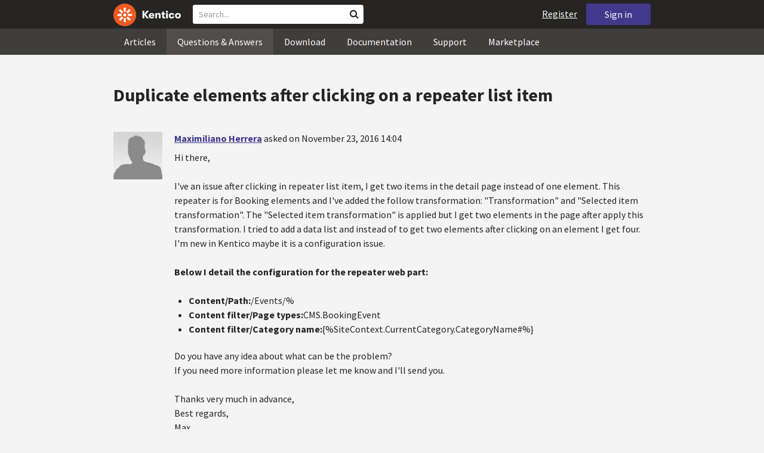

--- FILE ---
content_type: text/html; charset=utf-8
request_url: https://devnet.kentico.com/questions/duplicate-elements-after-clicking-on-a-repeater-list-item
body_size: 18005
content:
<!DOCTYPE html>
<html  >
<head id="head"><title>
	Duplicate elements after clicking on a repeater list item
</title><meta charset="UTF-8" /> 
<meta http-equiv="X-UA-Compatible" content="IE=edge"/>
<meta name="viewport" content="width=device-width, initial-scale=1, maximum-scale=1"/>
<meta name="google-site-verification" content="JWey8gEnlg5ksHr1jGTVwp2WgxUKG9wTYuwP8uGl5L4" />

<link href="/DevNet/assets/css/devnet.min.pref.css" type="text/css" rel="stylesheet" media="screen" />

<link href="//fonts.googleapis.com/css?family=Source+Sans+Pro:700,400,300&amp;subset=latin,latin-ext" rel="stylesheet" type="text/css">
<script type="text/javascript" src="//ajax.googleapis.com/ajax/libs/jquery/1.7.2/jquery.min.js"></script>

<!--[if lt IE 9]>
  <script src="/DevNet/assets/js/html5shiv.js"></script>
  <script src="//css3-mediaqueries-js.googlecode.com/svn/trunk/css3-mediaqueries.js"></script>
<![endif]-->

<!--[if gt IE 8]>
  <script type="text/javascript" src="/DevNet/assets/js/highlight.min.js"></script>
<![endif]-->
<!--[if !IE]>-->
  <script type="text/javascript" src="/DevNet/assets/js/highlight.min.js"></script>
<!--<![endif]-->

<script type="text/javascript" src="/DevNet/assets/js/lib.min.js"></script>
<script type="text/javascript" src="/DevNet/assets/js/custom.min.js"></script>
<script type="text/javascript" src="//cdnjs.cloudflare.com/ajax/libs/jquery-cookie/1.4.1/jquery.cookie.js"></script>


<link rel="apple-touch-icon" sizes="57x57" href="/i/favicons/apple-touch-icon-57x57.png" />
<link rel="apple-touch-icon" sizes="114x114" href="/i/favicons/apple-touch-icon-114x114.png" />
<link rel="apple-touch-icon" sizes="72x72" href="/i/favicons/apple-touch-icon-72x72.png" />
<link rel="apple-touch-icon" sizes="144x144" href="/i/favicons/apple-touch-icon-144x144.png" />
<link rel="apple-touch-icon" sizes="60x60" href="/i/favicons/apple-touch-icon-60x60.png" />
<link rel="apple-touch-icon" sizes="120x120" href="/i/favicons/apple-touch-icon-120x120.png" />
<link rel="apple-touch-icon" sizes="76x76" href="/i/favicons/apple-touch-icon-76x76.png" />
<link rel="apple-touch-icon" sizes="152x152" href="/i/favicons/apple-touch-icon-152x152.png" />
<link rel="apple-touch-icon" sizes="180x180" href="/i/favicons/apple-touch-icon-180x180.png" />
<link rel="icon" type="image/png" href="/i/favicons/favicon-192x192.png" sizes="192x192" />
<link rel="icon" type="image/png" href="/i/favicons/favicon-160x160.png" sizes="160x160" />
<link rel="icon" type="image/png" href="/i/favicons/favicon-96x96.png" sizes="96x96" />
<link rel="icon" type="image/png" href="/i/favicons/favicon-16x16.png" sizes="16x16" />
<link rel="icon" type="image/png" href="/i/favicons/favicon-32x32.png" sizes="32x32" />
<meta name="msapplication-TileColor" content="#ef5a25" />
<meta name="msapplication-TileImage" content="/i/favicons/mstile-144x144.png" /> 
<link href="/App_Themes/Default/Images/favicon.ico" type="image/x-icon" rel="shortcut icon"/>
<link href="/App_Themes/Default/Images/favicon.ico" type="image/x-icon" rel="icon"/>
<script type="text/javascript" src='https://www.google.com/recaptcha/api.js'></script>

<script type="text/javascript">
	//<![CDATA[
collapseSignIn();
//]]>
</script><style>
.k-cookie-bar {
  display: none;
}

[style*=hidden] {
    display: block;
}
</style></head>
<body class="LTR ENUS ContentBody" >
    
    <form method="post" action="/questions/duplicate-elements-after-clicking-on-a-repeater-list-item" id="form">
<div class="aspNetHidden">
<input type="hidden" name="__CMSCsrfToken" id="__CMSCsrfToken" value="dnVBTcCLdfe5Z3AmuBBUDpjA4ClU6s7EtW8pKA+byrX6xVEPTOTklH0oVctC2Q6spPSNKTDcYqoXeqpp44LBtSVu+anxK2Rrv/C5zB//fpsjyycS+Szi0K93UHw/L6MfWr7AMCIKnyvZDjnVuaivzw==" />
<input type="hidden" name="__EVENTTARGET" id="__EVENTTARGET" value="" />
<input type="hidden" name="__EVENTARGUMENT" id="__EVENTARGUMENT" value="" />

</div>

<script type="text/javascript">
//<![CDATA[
var theForm = document.forms['form'];
if (!theForm) {
    theForm = document.form;
}
function __doPostBack(eventTarget, eventArgument) {
    if (!theForm.onsubmit || (theForm.onsubmit() != false)) {
        theForm.__EVENTTARGET.value = eventTarget;
        theForm.__EVENTARGUMENT.value = eventArgument;
        theForm.submit();
    }
}
//]]>
</script>


<script src="/WebResource.axd?d=pynGkmcFUV13He1Qd6_TZF2lxjhmy_CyLKzRueKtjdJATXsna_mg1aeKziM1-ohTg4dXelBpU4qnAJViAqD_oDhctZ2XT3irYzNRp_Hc1TL5f8nchgaoV6xhbzuffH0X0&amp;t=638901608248157332" type="text/javascript"></script>

<input type="hidden" name="lng" id="lng" value="en-US" />
<script src="/CMSPages/GetResource.ashx?scriptfile=%7e%2fCMSScripts%2fWebServiceCall.js" type="text/javascript"></script>
<script type="text/javascript">
	//<![CDATA[

function PM_Postback(param) { if (window.top.HideScreenLockWarningAndSync) { window.top.HideScreenLockWarningAndSync(1080); } if(window.CMSContentManager) { CMSContentManager.allowSubmit = true; }; __doPostBack('m$am',param); }
function PM_Callback(param, callback, ctx) { if (window.top.HideScreenLockWarningAndSync) { window.top.HideScreenLockWarningAndSync(1080); }if (window.CMSContentManager) { CMSContentManager.storeContentChangedStatus(); };WebForm_DoCallback('m$am',param,callback,ctx,null,true); }
//]]>
</script>
<script src="/ScriptResource.axd?d=[base64]&amp;t=5c0e0825" type="text/javascript"></script>
<script src="/ScriptResource.axd?d=[base64]&amp;t=5c0e0825" type="text/javascript"></script>
<script type="text/javascript">
	//<![CDATA[

var CMS = CMS || {};
CMS.Application = {
  "language": "en",
  "imagesUrl": "/CMSPages/GetResource.ashx?image=%5bImages.zip%5d%2f",
  "isDebuggingEnabled": false,
  "applicationUrl": "/",
  "isDialog": false,
  "isRTL": "false"
};

//]]>
</script>
<div class="aspNetHidden">

	<input type="hidden" name="__VIEWSTATEGENERATOR" id="__VIEWSTATEGENERATOR" value="A5343185" />
	<input type="hidden" name="__SCROLLPOSITIONX" id="__SCROLLPOSITIONX" value="0" />
	<input type="hidden" name="__SCROLLPOSITIONY" id="__SCROLLPOSITIONY" value="0" />
</div>
    <script type="text/javascript">
//<![CDATA[
Sys.WebForms.PageRequestManager._initialize('manScript', 'form', ['tctxM',''], [], [], 90, '');
//]]>
</script>

    <div id="ctxM">

</div>
    <!-- Google Tag Manager -->
<script>(function(w,d,s,l,i){w[l]=w[l]||[];w[l].push({'gtm.start':
new Date().getTime(),event:'gtm.js'});var f=d.getElementsByTagName(s)[0],
j=d.createElement(s),dl=l!='dataLayer'?'&l='+l:'';j.async=true;j.src=
'https://www.googletagmanager.com/gtm.js?id='+i+dl;f.parentNode.insertBefore(j,f);
})(window,document,'script','dataLayer','GTM-5R6NXZG');</script>
<!-- End Google Tag Manager -->

<header class="navbar navbar-inverse navbar-fixed-top" id="header">
  <div class="container">
    <div class="row">
      <div class="col-md-6 col-sm-6 col-xs-12" id="header-first-child">
        <a class="navbar-logo" href="/">
          <svg xmlns="http://www.w3.org/2000/svg" viewBox="0 0 444.45 150" style="height:38px; margin-top:6px;"><defs><style>.cls-3{fill:#fff;}.cls-4{fill:#f05a22;}</style></defs><g id="Layer_2" data-name="Layer 2"><path class="cls-3" d="M214.1,72.45l19.73,25.31H219.94L203.44,75.6V97.76H191.82V47.55h11.62v22.3L220,47.55h13.77Z"/><path class="cls-3" d="M269.79,83.49H244.25c.21,4.55,3.23,7,8.1,7,3.38,0,5.53-.91,6.46-3.09h10.74c-1.07,6.81-8,11.33-17.21,11.33-11.77,0-19-6.67-19-18.18,0-11.33,7.39-18.18,18.65-18.18,10.76,0,18.07,6.67,18.07,16.42a37.45,37.45,0,0,1-.26,4.74Zm-10.54-6.82c-.08-4.54-2.66-7-7.32-7s-7.6,2.8-7.68,7Z"/><path class="cls-3" d="M276.39,63.19h11v5c2-3.87,6-6,11.19-6,8.4,0,12.63,4.73,12.63,14.12V97.74H300.13V80c0-5.81-1.65-8.46-6.09-8.46s-6.68,2.87-6.68,8.18V97.8h-11Z"/><path class="cls-3" d="M341.24,89v8.75a43.8,43.8,0,0,1-7.32.58c-5.17,0-12.27-1.15-12.27-12.73V71.86H316.2V63.19h5.45V52.93h11V63.19h7.83v8.67h-7.81V83.35c0,5.09,2.08,5.88,4.8,5.88A32.11,32.11,0,0,0,341.24,89Z"/><path class="cls-3" d="M346.25,53.5a6.68,6.68,0,1,1,.5,2.58,6.52,6.52,0,0,1-.5-2.58Zm1.3,9.69h10.9V97.74h-10.9Z"/><path class="cls-3" d="M364.84,80.47c0-10.91,7.1-18.18,18.5-18.18,10.32,0,17.07,5.46,17.93,14.06h-11c-.79-3.22-2.87-4.73-6.89-4.73-4.74,0-7.6,3.15-7.6,8.89s2.86,8.9,7.6,8.9c4,0,6.1-1.44,6.89-4.46h11c-.86,8.4-7.61,13.78-17.93,13.78C371.94,98.69,364.84,91.37,364.84,80.47Z"/><path class="cls-3" d="M406.07,80.47c0-10.54,7.32-18.18,19.23-18.18S444.45,70,444.45,80.47s-7.31,18.18-19.15,18.18S406.07,91,406.07,80.47Zm27.48,0c0-5.23-3.09-9-8.25-9s-8.25,3.73-8.25,9,3,9,8.25,9S433.55,85.71,433.55,80.47Z"/><circle class="cls-4" cx="75" cy="75" r="75"/><path class="cls-3" d="M75,65a10.07,10.07,0,1,1-7.1,3A10,10,0,0,1,75,65"/><path class="cls-3" d="M100.82,68.1h21.6a.86.86,0,0,1,.53.19.77.77,0,0,1,.28.48c.53,2.72,1.91,13.13-6.84,13.13H101c-8.5,0-8.69-13.8-.1-13.8"/><path class="cls-3" d="M49.18,81.9H27.58a.86.86,0,0,1-.53-.19.87.87,0,0,1-.28-.48c-.53-2.72-1.92-13.13,6.84-13.13H49.08c8.5,0,8.69,13.8.1,13.8"/><path class="cls-3" d="M88.38,51.86l15.28-15.28a.86.86,0,0,1,.5-.23.8.8,0,0,1,.54.14c2.32,1.57,10.64,7.92,4.44,14.12L98.21,61.54c-6,6-15.9-3.63-9.83-9.68"/><path class="cls-3" d="M61.62,98.14,46.34,113.41a.79.79,0,0,1-.5.24.8.8,0,0,1-.54-.14c-2.32-1.58-10.64-7.93-4.44-14.12L51.79,88.45C57.81,82.44,67.69,92.08,61.62,98.14Z"/><path class="cls-3" d="M68.1,49.18V27.57a.83.83,0,0,1,.19-.52.77.77,0,0,1,.48-.28c2.72-.52,13.13-1.92,13.13,6.85V49c0,8.5-13.8,8.69-13.8.1"/><path class="cls-3" d="M81.9,100.82v21.61a.83.83,0,0,1-.19.52.87.87,0,0,1-.48.28c-2.72.52-13.13,1.91-13.13-6.85V100.91C68.1,92.42,81.9,92.22,81.9,100.82Z"/><path class="cls-3" d="M51.87,61.62,36.59,46.34a.81.81,0,0,1-.24-.5.8.8,0,0,1,.14-.54c1.58-2.32,7.93-10.63,14.12-4.44L61.55,51.8c6,6-3.63,15.9-9.68,9.82"/><path class="cls-3" d="M98.13,88.38l15.28,15.27a.84.84,0,0,1,.24.51.8.8,0,0,1-.14.54c-1.58,2.32-7.93,10.63-14.13,4.44L88.45,98.2c-6-6,3.63-15.9,9.68-9.82"/></g></svg>
        </a>
        <div class="search" id="search"><div id="p_lt_zoneHeaderSearch_wSB1_pnlSearch" class="searchBox" onkeypress="javascript:return WebForm_FireDefaultButton(event, &#39;p_lt_zoneHeaderSearch_wSB1_btnSearch&#39;)">
	
    <label for="p_lt_zoneHeaderSearch_wSB1_txtWord" id="p_lt_zoneHeaderSearch_wSB1_lblSearch" class="search-label">Search for:</label>
    <input name="p$lt$zoneHeaderSearch$wSB1$txtWord" type="text" maxlength="1000" id="p_lt_zoneHeaderSearch_wSB1_txtWord" class="search-input form-control" placeholder="Search..." />
    <input type="submit" name="p$lt$zoneHeaderSearch$wSB1$btnSearch" value="Search" id="p_lt_zoneHeaderSearch_wSB1_btnSearch" class="search-button btn btn-primary" />
    
    <i class="fa fa-search"></i>
    <div id="p_lt_zoneHeaderSearch_wSB1_pnlPredictiveResultsHolder" class="predictiveSearchHolder">
		
    
	</div>  

</div>
</div>
      </div>
      <div class="col-md-6 col-sm-6 col-xs-12"  id="header-last-child">
        <a href="/sign-in?ReturnUrl=/questions/duplicate-elements-after-clicking-on-a-repeater-list-item" class="btn btn-secondary button-header" id="sign">Sign in</a><a href="/register" class="navbar-name" id="user">Register</a>
        <span class="btn btn-secondary button-header button-navigation" id="nav-trigger">
          <i class="fa fa-reorder"></i> Menu
        </span>
      </div>
    </div>
  </div>
</header>
<nav class="navigation" id="navigation">
  <div class="container">
    <div class="row">
      <div class="col-md-12 col-sm-12 col-xs-12" id="navigation-child">
        <ul>
<li>
  <a href="/articles" class="">Articles</a>
</li><li>
  <a href="/questions-answers" class="active">Questions & Answers</a>
</li><li>
  <a href="/download" class="">Download</a>
</li><li>
  <a href="/documentation" class="">Documentation</a>
</li><li>
  <a href="/support" class="">Support</a>
</li><li>
  <a href="/marketplace" class="">Marketplace</a>
</li>
        </ul>
      </div>
    </div>
  </div>
</nav>
<div id="feedback">

</div>  
<div id="main-content">

<div class="outer-container outer-container-main">
  <div class="right">
    <div class="container">
      <div class="row">
        <div class="col-md-12 col-sm-12 col-xs-12">
          <div class="handle-alerts"></div><!--[if lte IE 7]>
<div class="alert alert-danger alert-dismissable"><button type="button" class="close" data-dismiss="alert" aria-hidden="true">&times;</button>You are using an obsolete web browser. Please upgrade the browser to be able to browse this site correctly.</div>
<![endif]-->
<div class="question-detail">

<h1>Duplicate elements after clicking on a repeater list item</h1>
<div class="media no-margin-bottom no-margin-top border-bottom padding-bottom-3">
  <!--[if lt IE 9]>
    <img class="thumbnail pull-left" src="/CMSPages/GetAvatar.aspx?avatarguid=a0b77137-331c-4f35-b5fe-65c0da28ec18&amp;maxsidesize=100" alt="Maximiliano Herrera" />
  <![endif]-->
  <div class="pull-left">
    <div class="thumbnail" style="background-image: url('/CMSPages/GetAvatar.aspx?avatarguid=a0b77137-331c-4f35-b5fe-65c0da28ec18&amp;maxsidesize=100');" title="Maximiliano Herrera">   
    </div>  
    

  </div>
  <div class="media-body">
      <h3 class="media-heading"><a href="/users/456826/maximiliano-herrera">Maximiliano Herrera</a> <span class="media-info">asked on November 23, 2016 14:04</span></h3>
      <div class="media-content"><p>Hi there,</p>
<p>I've an issue after clicking in repeater list item, I get two items in the detail page instead of one element.
This repeater is for Booking elements and I've added the follow transformation: &quot;Transformation&quot; and &quot;Selected item transformation&quot;.
The &quot;Selected item transformation&quot; is applied but I get two elements in the page after apply this transformation.
I tried to add a data list and instead of to get two elements after clicking on an element I get four.
I'm new in Kentico maybe it is a configuration issue.</p>
<p><strong>Below I detail the configuration for the repeater web part:</strong></p>
<ul>
<li><strong>Content/Path:</strong>/Events/%</li>
<li><strong>Content filter/Page types:</strong>CMS.BookingEvent</li>
<li><strong>Content filter/Category name:</strong>{%SiteContext.CurrentCategory.CategoryName#%}</li>
</ul>
<p>Do you have any idea about what can be the problem? <br />
If you need more information please let me know and I'll send you.<br /></p>
<p>Thanks very much in advance,<br />
Best regards,<br />
Max</p>
</div>
      <div class="margin-top-1-5">
        
        <span class="btn btn-clear btn-label btn-xxs no-shadow btn-white-hover-color voteQuestion hidden" id="question-8174"><span class="number-votes">0  votes</span><span class="do-vote">Vote for this question</span></span>        
        <a href="/tag/duplicate%20items" rel="tag" class="label label-secondary">duplicate items</a><a href="/tag/repeater" rel="tag" class="label label-secondary">repeater</a><a href="/tag/selected%20item%20transformat" rel="tag" class="label label-secondary">selected item transformat</a><a href="/tag/detail%20page" rel="tag" class="label label-secondary">detail page</a>
    </div>  
  </div>
</div>
<script type="text/javascript">
//<![CDATA[
   var votedAnswers = [];
   var votedQuestion =  [];
   var ownAnswers =  [];
//]]>
</script>


<script type="text/javascript">
	//<![CDATA[
jQuery(document).ready(function(){

jQuery(".btn-user-edit-answer").click(function(){
  loadAnswerForEdit(this);
});

});

//]]>
</script></div>

<div id="answers" class="border-bottom"><h3>Recent Answers</h3>
<hr class="no-margin-top" />

<div class="media no-border-top" data-answerId="15505">
  <!--[if lt IE 9]>
<img class="thumbnail pull-left" src="/CMSPages/GetAvatar.aspx?avatarguid=05ff6e96-8fd1-4f5f-adbe-7eaff5a0df04&amp;maxsidesize=100" alt="Adam Gitin" />
<![endif]-->
  <div class="pull-left">
    <div class="thumbnail" style="background-image: url(/CMSPages/GetAvatar.aspx?avatarguid=05ff6e96-8fd1-4f5f-adbe-7eaff5a0df04&amp;maxsidesize=100);" title="Adam Gitin">   
    </div>
    <img class="margin-left-1 margin-top-2 hidden-xs" alt="" src="/App_Themes/Default/Images/CMSSiteManager/Administration/Badges/2015/certified-developer-9.png" />
  </div>
  <div class="media-body">
    <h3 class="media-heading"><a href="/users/368781/adam-gitin">Adam Gitin</a>
      <span class="media-info">
        answered on November 23, 2016 14:24
         (last edited on November 23, 2016 14:43)
      </span>
    </h3>
    <div class="media-content">
      <div class="js-answer-text">
        <p>Does your BookingEvent page inherit the  main page template (where the repeater is)? </p>
<p>Also, just make sure you populated the Selected item transformation&quot; and not &quot;Alternating transformation&quot;  :)</p>

      </div>
      <div class="media-addtional">
        <span class="btn btn-clear btn-label btn-xxs no-shadow btn-white-hover-color vote"><span class="number-votes">3 votes</span><span class="do-vote">Vote for this answer</span></span>
        <span class="btn btn-success btn-xxs no-shadow margin-right-0-25 mark">Mark as a Correct answer</span>        
        
      </div>
    </div>
  </div>
</div>



<div class="media no-border-top" data-answerId="15506">
  <!--[if lt IE 9]>
<img class="thumbnail pull-left" src="/CMSPages/GetAvatar.aspx?avatarguid=a464ce3f-25e6-450b-84e7-b4889e2bba6c&amp;maxsidesize=100" alt="Roman Hutnyk" />
<![endif]-->
  <div class="pull-left">
    <div class="thumbnail" style="background-image: url(/CMSPages/GetAvatar.aspx?avatarguid=a464ce3f-25e6-450b-84e7-b4889e2bba6c&amp;maxsidesize=100);" title="Roman Hutnyk">   
    </div>
    <img class="margin-left-1 margin-top-2 hidden-xs" alt="" src="/App_Themes/Default/Images/CMSSiteManager/Administration/Badges/2015/certified-developer-13.png" />
  </div>
  <div class="media-body">
    <h3 class="media-heading"><a href="/users/133648/roman-hutnyk">Roman Hutnyk</a>
      <span class="media-info">
        answered on November 23, 2016 14:45
        
      </span>
    </h3>
    <div class="media-content">
      <div class="js-answer-text">
        <p>No need to post question here and @ stack overflow - devnet pulls all Kentico related questions from stack overflow.</p>
<p>See my answer <a href="http://stackoverflow.com/questions/40765398/duplicate-elements-after-clicking-in-a-repeater-list-item">there</a>.</p>

      </div>
      <div class="media-addtional">
        <span class="btn btn-clear btn-label btn-xxs no-shadow btn-white-hover-color vote"><span class="number-votes">2 votes</span><span class="do-vote">Vote for this answer</span></span>
        <span class="btn btn-success btn-xxs no-shadow margin-right-0-25 mark">Mark as a Correct answer</span>        
        
      </div>
    </div>
  </div>
</div>


</div>

<script type="text/javascript">
	//<![CDATA[
var questionId = 8174;
var allowMarkingAccepted = false ;
var formTitleLabel = jQuery("label[for=af_answerText]");
var formTitleToResetAfterError = null;

function gatherAnswerData() {
  var formData = gatherFormData("af"); 
  formData.questionId = questionId;
  return formData;
}

function onSuccess(data) { 
  
  var templateName = 'devnet.answer.answernew';
  var template = DEVNETSERVICE.getTemplate(templateName);
   
  jQuery.Mustache.add(templateName, template);
  jQuery('#answers').mustache(templateName, data);
  jQuery('#af_answerText').val('');
  jQuery('.mdd_preview').empty();
  jQuery('#preview-heading').hide();
  
  hideLoading('#af');
  showAlert('Your answer has been successfully added.', 'success');

  if (allowMarkingAccepted === true) {
      jQuery(".media").find(".mark").css("display", "inline-block");
      jQuery(".mark").last().click(function(){
        markAnswerAsCorrect(jQuery(this)[0], questionId);
      });
  }

  jQuery(".btn-user-edit-answer").last().click(function(){
    loadAnswerForEdit(this);
  });
}

function onError(jqXHR, textStatus, errorThrown) {
  hideLoading('#af');
  showAlert('An error occured.\n'+textStatus+'\n'+errorThrown+'\n'+jqXHR.responseText, 'danger');
}

function validateForm(formData){
  var valid = true;
  //check if Answer empty
   validateForNonEmpty(formData.answerText, function(){
    formTitleToResetAfterError = formTitleLabel.html();
    formTitleLabel.html('<i class="fa fa-times-circle"></i> Fill in Answer text, please.').parents('.form-group').addClass('has-error');
    valid = false;
  });

  //check if reCaptcha checked
  if(formData["#reCaptchaClientRespone"] === ""){
    jQuery("label[for=af_recaptcha]").html('<i class="fa fa-times-circle"></i> Verify you are not a robot, please.').parents('.form-group').addClass('has-error');
    valid = false;
  } else {
    jQuery("label[for=af_recaptcha]").html('');
  }
  return valid;
}

jQuery(document).ready(function(){

  transformEditorIntoMarkdownWithPreview("textarea.mdd_editor", ".mdd_preview");

  jQuery('#btnPostAnswer').click(function(event) {
    event.preventDefault(); 
    var formData = gatherAnswerData();
    formData["#reCaptchaClientRespone"] = jQuery('.g-recaptcha-response')[0].value;    
    if(validateForm(formData)){ 
      showLoading('#af');
      DEVNETSERVICE.postAnswer(formData, onSuccess, onError);  
    }
  });

  jQuery(".form-control").focusout(function(){
      if(jQuery(this).val() != ""){
        jQuery(this).parents('.form-group').removeClass('has-error');
        if (formTitleToResetAfterError != null){
          formTitleLabel.html(formTitleToResetAfterError);
          formTitleToResetAfterError = null;
        }
      }
    });
});
//]]>
</script>
<script type="text/javascript">
	//<![CDATA[
jQuery(document).ready(function(){
  jQuery(".vote").click(function(){
    voteForAnswer(this);
  });
  jQuery(".voteQuestion").click(function(){
    voteForQuestion(this);
  });
  jQuery(".vote").hover(function(){
   jQuery(this).find(".number-votes").hide();
   jQuery(this).find(".do-vote").show();
  }, function(){
    jQuery(this).find(".do-vote").hide();
    jQuery(this).find(".number-votes").show();
  });
  jQuery(".mark").click(function(){
    markAnswerAsCorrect(this, questionId);
    unloadAnswerFromEdit();
  });
  jQuery(".unmark").click(function(){
    unmarkCorrectAnswer(this, questionId);
    unloadAnswerFromEdit();
  });

  if (allowMarkingAccepted === true) {
      jQuery(".media").find(".mark").css("display", "inline-block");
      jQuery(".media").find(".unmark").css("display", "inline-block");
  }
  jQuery(".mdd_editor").focus(function(){
      jQuery("#preview-heading").show();
  });

  // mark already voted answers
  for (var i=0;i < votedAnswers.length;i++) {
    markButtonAsVoted(getAnswerVoteSelectorById(votedAnswers[i]));
  }

  // mark own answers
  for (var i=0;i < ownAnswers.length;i++) {
    markButtonAsOwn(getAnswerVoteSelectorById(ownAnswers[i]));
  }
  
/* VOTING FROM QUESTIONS NOT ENABLED
  for (var i=0;i < votedQuestion.length;i++) {
    voted(getQuestionVoteSelectorById(votedQuestion[i]));
  }
*/
});
//]]>
</script><p class="margin-top-1-5 margin-bottom-3" id="sign-in"><i class="fa fa-exclamation-triangle"></i>&nbsp;&nbsp;&nbsp;<a href="/sign-in?ReturnUrl=/questions/duplicate-elements-after-clicking-on-a-repeater-list-item">Please, sign in to be able to submit a new answer.</a></p>
         </div>
       </div>
    </div>
  </div>
</div>
<footer class="outer-container outer-container-main">
  <div class="right">
    <div class="container">
      <div class="row">
        <div class="col-md-4 col-sm-4 col-xs-12">
          
          <h3>Sitemap</h3><ul>
		<li class="articles" style=""><a href="/articles" style="">Articles</a></li>
        <li class="articles" style=""><a href="/authors" style="">Authors</a></li>
		<li class="qa active" style=""><a href="/questions-answers" style="">Questions &amp; Answers</a></li>
		<li class="downloads" style=""><a href="/download/hotfixes" style="">Download</a></li>
		<li class="documentation" style=""><a href="/Documentation/" style="">Documentation</a></li>
		<li class="support" style=""><a href="/support" style="">Support</a></li>
		<li class="marketplace" style=""><a href="/marketplace" style="">Marketplace</a></li>
		<li class="old-forums" style=""><a href="/forums" style="">Forums (Obsolete)</a></li>
        <!--<li class="newsletter-archive" style=""><a href="/special-pages/developer-newsletter-archive" style="">Newsletter Archive</a></li>-->
</ul>


        </div>
        <div class="col-md-4 col-sm-4 col-xs-12">
          <h3>Suite of Solutions</h3>
<ul>
  <li><a href="https://xperience.io/product/content-management" target="_blank">Content management</a></li>
  <li><a href="https://xperience.io/product/digital-marketing" target="_blank">Digital marketing</a></li>
  <li><a href="https://xperience.io/product/commerce" target="_blank">Digital commerce</a></li>
  <li><a href="https://xperience.io/product/customer-data-platform" target="_blank">Customer data platform</a></li>
  <li><a href="https://xperience.io/product/marketing-commerce-automation" target="_blank">Automation</a></li>
  <li><a href="https://xperience.io/product/analytics" target="_blank">Analytics</a></li>
</ul>
        </div>
        <div class="col-md-4 col-sm-4 col-xs-12">
          <h3>Stay Connected</h3>
<ul>
  <li><a href="https://www.facebook.com/KenticoSoftware" target="_blank" class="social-media social-media--facebook">Facebook</a></li>
  <li><a href="https://www.youtube.com/c/kentico" target="_blank" class="social-media social-media--youtube">YouTube</a></li>
  <li><a href="https://x.com/Kentico" target="_blank" class="social-media social-media--twitter">X</a></li>
  <li><a href="https://www.linkedin.com/company/kenticosoftware" target="_blank" class="social-media social-media--linkedin">Linkedin</a></li>
  <!-- <li><a href="/rss" class="social-media social-media--rss"><span><i class="fa fa-rss fa-fw"></i></span>RSS Feeds</a></li> -->
  <!-- <li><a class="btn-newsletter social-media social-media--newsletter" ><span><i class="fa icon-kentico fa-fw"></i></span>Developer Newsletter</a></li> -->
</ul><ul>
<li>
<a href="/developer-newsletter-subscription">Developer newsletter</a>
</li>
</ul>
        </div>
      </div>
    </div>
    <div class="container">
      <div class="row">
        <div class="col-md-12">
          <h3>Kentico Software</h3>
<span style="margin-right: 16px;">Powered by <a href="https://www.xperience.io//"> Kentico</a>, Copyright © 2004-2026</span> | <a style="margin: 0 16px" href="https://xperience.io/policies/privacy-policy" target="_blank" title="Privacy">Privacy</a> <a href="https://xperience.io/policies/cookies-policy" target="_blank" title="Cookies policy">Cookies policy</a>
        </div>
      </div>
    </div>
  </div>
  </footer>
  </div>



    
    

<script type="text/javascript">
	//<![CDATA[
WebServiceCall('/cmsapi/webanalytics', 'LogHit', '{"NodeAliasPath":"/Questions-Answers/2016-11/Duplicate-elements-after-clicking-on-a-repeater-li","DocumentCultureCode":"en-us","UrlReferrer":""}')
//]]>
</script>
<script type="text/javascript">
//<![CDATA[

var callBackFrameUrl='/WebResource.axd?d=beToSAE3vdsL1QUQUxjWdR29zHjQe55GWAo6dfjc2U1maYkCxtdIXSt0fY143Au2L4cAH4tbLN12E8ioweURGwlVqS-nzfj0ZfzMQGvpa-IJuy9v9klhj9bjUvrt4LJc0&t=638901608248157332';
WebForm_InitCallback();//]]>
</script>

<script type="text/javascript">
	//<![CDATA[
jQuery(document).ready(function() {
  if(typeof hljs !== 'undefined') {
    hljs.initHighlightingOnLoad();
  }
  if(getLocalStorageValue('devnet-newquestion') === 'true'){
    showAlert('Your question has been successfully submited.', 'success');
    removeLocalStorageValue('devnet-newquestion');
  }
});
//]]>
</script>
<script type="text/javascript">
	//<![CDATA[
jQuery(document).ready(function(){
  jQuery('#scrollTo-handler.nav-sub a').click(function(){
     DoNotScrollOnOverflowedAnchor(jQuery(this));
  });
});
//]]>
</script>
<script type="text/javascript">
	//<![CDATA[
$( document ).ready(function() {	
	$(".btn-newsletter").click(function() {
	  $(".newsletter-subscription").toggle();
	});
});
//]]>
</script>
<script type="text/javascript">
//<![CDATA[

theForm.oldSubmit = theForm.submit;
theForm.submit = WebForm_SaveScrollPositionSubmit;

theForm.oldOnSubmit = theForm.onsubmit;
theForm.onsubmit = WebForm_SaveScrollPositionOnSubmit;
//]]>
</script>
  <input type="hidden" name="__VIEWSTATE" id="__VIEWSTATE" value="UWlF11sdsXokAPmqEQYrQiXe9Lme13pudeDHfEYoLJyhuPDmXRpp4UGOTPg3P4xbyS0XUmHHJzC8PD0F1p1knG1ea++1IQMalNJNDXxwUIExjdfCCMqEeWTx3hm9YeJXWX9+q4Jt1ecFB1P7YFoJ47/[base64]/1SfFRaL/I28DzN2Rv0IgP0s/L4oub0wrT5yf4iIqQ6eYqo8pn72orXGSnxoo7cYNkAq/+RNH5lKzy6aR0GiApYrj5trrh1nv+8HuwCtkcrW+dmXWHzTnSIL3+kodDRFHiUF/8mu642wOAP/U1omZBvOkwQyG8MoB2N+gegHmRTT9UyiFZm7/umjVf7rreel2rmQmGVjDGRemqBs5fRN27nGRRtFxFlekM/trXm3N3biZDukTR2BP3nXeDbZ3dMx8ASxQMcDxF7neauLP2KLelz6Lu2HHPH51h1nAjTKhbuTsChAj+kiDHYLP0sqFDDAKfAk4u/b5bHXFXfpaScEx0U0MH2pv++3qtfVQFh5Xbp5nng52CybVCpkbsiXS1Qm1YF6cHzv8pnn8eIiEDAIV9HBbRqbCaMK1vn1f8A4KqSoJwMNW4fYVNy+HF1XZtGgP7r0rhxWhfIOO2LfUwX94IhYGhk6oIwAPMq415KFYdo5TcV6ZFJxHEd27l+1i6dPH7xAcP4mFxO/ZV0je9lUPXvsEe1JEJ5D5F/za/qTiWWy1W34nufz77Hugiba8LX4q0vY46oAWa6k2wwzbM7ehiQ10FDyz4tqp/HdRZFzfWPYIpvCme0R5LFrOyhoYdV12rkgHyLSNf/57ZHGIw4yF9GNU9zeFdSdU9ZLMRZlhZWPUbRAO6mOU7zqMl2IWnjMF5jBUG2Tk0hrlZgDbyDecOfHR+Wpp87T170kv7ajiBOivrWMiI4+1liK4woUS7zfHCTkltapwDHXFBypu18MgP/0wEWz2k1i0w0fFtoxJZIq4fx0mqIm6OzsLnJMf9lbgIuz/fi48O2q7Syofxcqb8R7tDj2nCyqiYDSt0kH6oXYIvqh6QrE7Mu8i7P5RVvipaShdmWTw/Bj4Ap4SH+nfGr6j6uhaZ6Hx9Wvra6BdvY7oNDALg3I3oFtJLR0FplpLC4rRwGwNe2/GKf+nMieP/Bi9sE3et1hQPzL4tqVdry3joCCp88Ia6QtY0dljWvAmk9I/D/[base64]/pPmjpdPDcszs6wnEcxFzuXjWGpaorpyCJn8fP8cHd2uhigPesQaLcY2bwGx3NUOe58yQ+yzo9+yKl804iI+gw4YPIis2WTl2SYthim7b40Jtg00XSEDbv250qWgEJLoUX8AlE1LH4iuCdY9HbS7d/ZF2NUTLx8izK+4ob4V1AexGshq/4waVRltXsuRbHmeZCTAVuJF54rsK2HkinRqbyi+BYxP37RPQcK8VJh17m91OYcmPm/[base64]/hUqszrZkGVV6BDTg+EXoBT0F9iUiT5MBmgbnR7yUU5petc8M3R89AhLXfUkDT9Aswqg3C+p/aaXAAI6otsmhc4X2FANyC6Ut/c7C9mzLvJl7Qz+iex2RJtmycu60aQ9UiKFsKRXG+gUq24Ytqex/oZWBYXwwzfJhbg/wX+Y5Nc6RrTn6QWCQ3yKNNiugnBNWae2YHuGMQFWA7xD8P9js3oegmZh7XmvGKRXn+v3DpZy86OX0xEenky2QgIqsQRqeHZHp6hrCdn094gk6R1ku591ouCOPEoWg1q41g9ZnYaezQNlJHxyOboXqs2Au8W4fWHx/bgvVqIRTnVNDZDOKHjMjUUVAPyH/nl7PmBjc6Pr/+swAQj7mE4q5uo0y9vlITRH1QHQhWkPiKWrLgQgowVBeXRBuMInzKJ0OZBgmtfcESisErhHs5hQnam2/nZ+Dz9rWXKs/LLJtfyc7ViJzJGcdFA2qnCtUOpn8YizSR4gdSiOwmAMmgEC8Uo469/RdqyGpn5rH7youVC/32/kIg48AkLWtDOeWR1Osscc6oS6pHnbAijUqxMM3NDMjzfgBRpeIVb6PMNUoAhqplukbHB45XYCd7aMqGqtV5U6JCtOHHg3CsXU6PHrIxoSUzPb6lpV+UYEPu2xjqsp9DXjuZgcAMa0HzgP0nvEJh2rbYS/Ol4WFiwNNkOgZDcsZNQ+LDAiRmINx2/Wmu+zBEQlZqCcFYV9KymMc553HIru3aepqGLNEbPuBDlEWB27ZxctI7v0Bw5Y5vOaXfL96Bk6QWQx1mp1dHiifDTCSX7sKRRDIU0Xck84zzuLJnPjot4o3M/rgnZviVWVeaKDe6FnvEWo3wJf4thOKE7hsJxG8w8LYQNwNgHWI9qrRTrIvyVnsUpAaAXWcPkX7MXM4z4slrEczcxjbbR84W3LOJNya9djnUHEp5rpSnplP/wYF5YbsV6vDzsKBdCQXEWowHCefZ+/[base64]/LpS9rzUeHdOu/SxZzQbU78clECeqL/[base64]/bj8TEswZLkpVdn0tERg8gqTDBrlRc0e0OCv5oTJ/34ywk8zKgrpoU/4/s2+fDMOLqXboZYXCxnLcAm5nuoOdr7Jpo4/QKMtrDlz4XShaeXY3C8wCpHQYiY1iaRXdzmB4hEZu+YZldMy1+Y4ikF6gLvOjJHLBl7v7OBgTFvaVT42Mtvo+j64v2fX2QEykBt4vSLUClghJftl2eQN/9FlR3EqVmn5y1Ze0CAiys1ePJVyOfgs3Ozaw5tiI+iWzaW4RXEyzI5rgG8FHLnwvu0KqJ2+YXiOy7xXzYcqYUj1dMejJkye3yDfb5NBNS1hauooDU7B2Z/flOeqW7dsKJF5GyvjXWEii08w+Z9zWEt6A4avmeZKlFkbY5uM5IoQe5pNslTcs3Kl6+rrrq6ICThnfQ1nsafNqQ6yznBUf5mhYy7A+v3/fgX6EYDcxTPtFNG0GiyeG/EOYoQUchaADYImpdPU5lrX1uNinhWUC302/083N8E+haF1pUkiLQsZxjMcsADRrFqtPdFjQzKKazTO7/JFlme49TqwO+ZBTEo/HJcBNSYHlXhKNyNLcVxM65MNL4i8a6xT8XRd/fb2NgnHdpJkxSqkBwwg8A1cOSJczSzj1HUDBgqRKmzv0GY6mBUu8ZLMQkhhMGrFo8A9ozbkdHZxIo+Sq73MAG0kFduerGqXcPu0DgUj85pfhbwHu02aoaASl0/d/I1QkpS2pJTiwcTDwtBQI8v0hSBnd9GyclXkAyWWIUh7CbK3xAYhERawyTq4FTMkfmoM1MfDv8m0FD9+T81g1OgT/Fk8XqjlUhgdNjgt+muiVDOeH0Tx8gUZ+yoGV6U5CtnUtADoht3IMShF2XLQSu+3cHHrL5+0YcuqbwHF5gZusv/BybbSfmA2192G+geps1gRSLkOk6Bh7LpfajEbiCguICXsQVIKaNK312ST2gD8qocLk1DZJ5uSfX9lsUnS7yl4mZNNcK9U+XLgD1LQgU3CzQlpOujgZ9JdEYLVA5X+2HabKGZYiQoYO/u/vPcxpnn2feSFvD0uI154TFyNQ5FTsJmKPizAr0WLXxlIhfMeaK/shN1jmc0dsBFV5mUFPs+jvNUBTO8dJo1P9/1Rp2XOMnquocaOFxTbA5s3e1zxQlrp//+GSo51L/Ol4wLqH29xPFu4e/akyLl0a3QUVyhqWc/MEEknkMtVgJ+P1bQHB+CdTuGPxYNSBFWPzUV9THjI2AdhnnPokBqI/7EaFC/xMhK1aln9waEZM2vbLgdZ7UF+uvaemRaORrGIgwAuIEFRoy6451PNkXu2THE1pFNkLm0ZfLCbYNrlh5tNAw9Jan+hgiPvYaK3CliW8RmcktFc/u7Bpj9OMa/hTQFhFyhE+6lBP3LBMAhLyLYlY4pUX0SByhOAIUfg9jbsTwILzNF0SD0HZM0oWo+7nVKo5yq7FNm9n2NFf7EEryQr3dkKWwlIb0ZNLCXQ2d7/zxtQQCs5tTrXHGlLXnOt2hFFRh/GXdO+sRtqQEE0B9KMDO2fnWijKnudlXDfsYumWBXlcVLP9o09348X9aexvXGUk0Qa8Atu512WeRl2mK/sgjWTngyEZuOeG65tkrMXL1fGrNrT11oYtL5Y2b6xJSMHRtKT0fp+h6B4jllxKlebzGlUsuAG0ryiHjwuITfncTmCT3jhbhs1gqyWM4lqoTvXukjUX45gdEjOM6x00iFAC104PoekEp9n9HrpbR6onhefGWEiTXWuE0iEqPg9/cR+lr/uFO3ICkqttzSjtsgOLDuQRtabCizu6pVnw6H6o15smZe3i3rLPm9pPa7TIscZNXeACnpFLYuTJCdL7JDhTlX15QbXBF5on4Oi7181W9Gio5yn40Im+2StEIn+z4/N4rAKHr2HNUaGWQ/PN1Yjq8V9DN1q1T+SxQgI7R5GqRLS9Kl9+Gv2BYq0S2ITl3krqBPSIrcNyt66OPJOr/M7FTyIiz9kTK0qLo9+jbKUko8wA9/dwif6BXvI8a8JG8Vh7BhR0/vcghxwasMskYnF/kXdYQz2Ym5RdALmfZNXQVDSwJUuzteS4c4K3XL1I2BU8DrOy27X7Ja5ZuIBrGfKbXcgj6YDjpCfm/[base64]" />
  <script type="text/javascript"> 
      //<![CDATA[
      if (window.WebForm_InitCallback) { 
        __theFormPostData = '';
        __theFormPostCollection = new Array();
        window.WebForm_InitCallback(); 
      }
      //]]>
    </script>
  </form>
</body>
</html>
